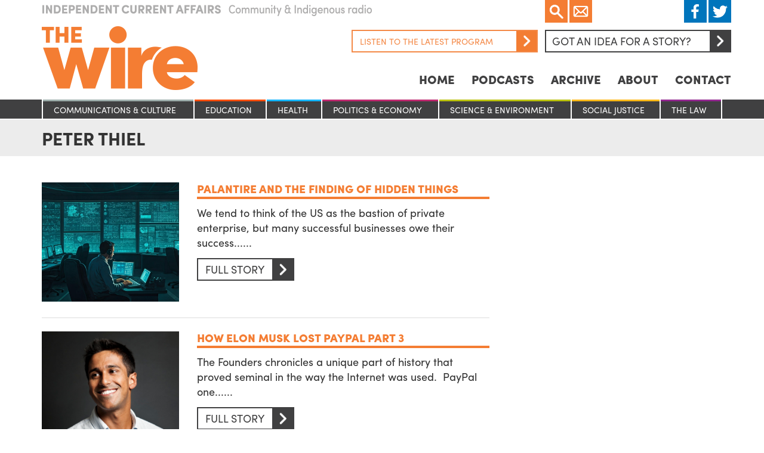

--- FILE ---
content_type: text/html; charset=UTF-8
request_url: https://www.thewire.org.au/tag/peter-thiel/
body_size: 12237
content:
<!DOCTYPE html>
<html lang="en">
  <head>
  <meta charset="utf-8">
<script type="text/javascript">
/* <![CDATA[ */
var gform;gform||(document.addEventListener("gform_main_scripts_loaded",function(){gform.scriptsLoaded=!0}),document.addEventListener("gform/theme/scripts_loaded",function(){gform.themeScriptsLoaded=!0}),window.addEventListener("DOMContentLoaded",function(){gform.domLoaded=!0}),gform={domLoaded:!1,scriptsLoaded:!1,themeScriptsLoaded:!1,isFormEditor:()=>"function"==typeof InitializeEditor,callIfLoaded:function(o){return!(!gform.domLoaded||!gform.scriptsLoaded||!gform.themeScriptsLoaded&&!gform.isFormEditor()||(gform.isFormEditor()&&console.warn("The use of gform.initializeOnLoaded() is deprecated in the form editor context and will be removed in Gravity Forms 3.1."),o(),0))},initializeOnLoaded:function(o){gform.callIfLoaded(o)||(document.addEventListener("gform_main_scripts_loaded",()=>{gform.scriptsLoaded=!0,gform.callIfLoaded(o)}),document.addEventListener("gform/theme/scripts_loaded",()=>{gform.themeScriptsLoaded=!0,gform.callIfLoaded(o)}),window.addEventListener("DOMContentLoaded",()=>{gform.domLoaded=!0,gform.callIfLoaded(o)}))},hooks:{action:{},filter:{}},addAction:function(o,r,e,t){gform.addHook("action",o,r,e,t)},addFilter:function(o,r,e,t){gform.addHook("filter",o,r,e,t)},doAction:function(o){gform.doHook("action",o,arguments)},applyFilters:function(o){return gform.doHook("filter",o,arguments)},removeAction:function(o,r){gform.removeHook("action",o,r)},removeFilter:function(o,r,e){gform.removeHook("filter",o,r,e)},addHook:function(o,r,e,t,n){null==gform.hooks[o][r]&&(gform.hooks[o][r]=[]);var d=gform.hooks[o][r];null==n&&(n=r+"_"+d.length),gform.hooks[o][r].push({tag:n,callable:e,priority:t=null==t?10:t})},doHook:function(r,o,e){var t;if(e=Array.prototype.slice.call(e,1),null!=gform.hooks[r][o]&&((o=gform.hooks[r][o]).sort(function(o,r){return o.priority-r.priority}),o.forEach(function(o){"function"!=typeof(t=o.callable)&&(t=window[t]),"action"==r?t.apply(null,e):e[0]=t.apply(null,e)})),"filter"==r)return e[0]},removeHook:function(o,r,t,n){var e;null!=gform.hooks[o][r]&&(e=(e=gform.hooks[o][r]).filter(function(o,r,e){return!!(null!=n&&n!=o.tag||null!=t&&t!=o.priority)}),gform.hooks[o][r]=e)}});
/* ]]> */
</script>

  <title>The Wire</title>
  <meta name="viewport" content="width=device-width, initial-scale=1.0, maximum-scale=1, minimum-scale=1">

  <script src="https://use.typekit.net/sqv8sle.js"></script>
  <script type="text/javascript" async src="https://platform.twitter.com/widgets.js"></script>
  <script id="tumblr-js" async src="https://assets.tumblr.com/share-button.js"></script>
  <script src="https://www.google.com/recaptcha/api.js"></script>
  <script>try{Typekit.load({ async: true });}catch(e){}</script>

  <script type="text/javascript">
    window.fbAsyncInit = function() {
      FB.init({
        appId      : '1031081980307679',
        xfbml      : true,
        version    : 'v2.5'
      });
    };

    (function(d, s, id){
       var js, fjs = d.getElementsByTagName(s)[0];
       if (d.getElementById(id)) {return;}
       js = d.createElement(s); js.id = id;
       js.src = "//connect.facebook.net/en_US/sdk.js";
       fjs.parentNode.insertBefore(js, fjs);
     }(document, 'script', 'facebook-jssdk'));
  </script>

  <script type="text/javascript">
    (function(i,s,o,g,r,a,m){i['GoogleAnalyticsObject']=r;i[r]=i[r]||function(){ (i[r].q=i[r].q||[]).push(arguments)},i[r].l=1*new Date();a=s.createElement(o), m=s.getElementsByTagName(o)[0];a.async=1;a.src=g;m.parentNode.insertBefore(a,m) })(window,document,'script','//www.google-analytics.com/analytics.js','ga'); ga('create', 'UA-47709558-1', 'thewire.org.au'); ga('send', 'pageview');
  </script>

  <!--?php gravity_form_enqueue_scripts(1, true); ?-->
  <meta name='robots' content='index, follow, max-image-preview:large, max-snippet:-1, max-video-preview:-1' />
	<style>img:is([sizes="auto" i], [sizes^="auto," i]) { contain-intrinsic-size: 3000px 1500px }</style>
	
	<!-- This site is optimized with the Yoast SEO plugin v26.7 - https://yoast.com/wordpress/plugins/seo/ -->
	<link rel="canonical" href="https://www.thewire.org.au/tag/peter-thiel/" />
	<meta property="og:locale" content="en_US" />
	<meta property="og:type" content="article" />
	<meta property="og:title" content="Peter Thiel Archives - The Wire" />
	<meta property="og:url" content="https://www.thewire.org.au/tag/peter-thiel/" />
	<meta property="og:site_name" content="The Wire" />
	<meta property="og:image" content="http://de9znd9hicg5y.cloudfront.net/wp-content/uploads/2016/04/12070344/logo.jpg" />
	<meta name="twitter:card" content="summary_large_image" />
	<script type="application/ld+json" class="yoast-schema-graph">{"@context":"https://schema.org","@graph":[{"@type":"CollectionPage","@id":"https://www.thewire.org.au/tag/peter-thiel/","url":"https://www.thewire.org.au/tag/peter-thiel/","name":"Peter Thiel Archives - The Wire","isPartOf":{"@id":"https://www.thewire.org.au/#website"},"breadcrumb":{"@id":"https://www.thewire.org.au/tag/peter-thiel/#breadcrumb"},"inLanguage":"en-US"},{"@type":"BreadcrumbList","@id":"https://www.thewire.org.au/tag/peter-thiel/#breadcrumb","itemListElement":[{"@type":"ListItem","position":1,"name":"Home","item":"https://www.thewire.org.au/"},{"@type":"ListItem","position":2,"name":"Peter Thiel"}]},{"@type":"WebSite","@id":"https://www.thewire.org.au/#website","url":"https://www.thewire.org.au/","name":"The Wire","description":"Independent Current Affairs on Community Radio around Australia","potentialAction":[{"@type":"SearchAction","target":{"@type":"EntryPoint","urlTemplate":"https://www.thewire.org.au/?s={search_term_string}"},"query-input":{"@type":"PropertyValueSpecification","valueRequired":true,"valueName":"search_term_string"}}],"inLanguage":"en-US"}]}</script>
	<!-- / Yoast SEO plugin. -->


<link rel="alternate" type="application/rss+xml" title="The Wire &raquo; Peter Thiel Tag Feed" href="https://www.thewire.org.au/tag/peter-thiel/feed/" />
<script type="text/javascript">
/* <![CDATA[ */
window._wpemojiSettings = {"baseUrl":"https:\/\/s.w.org\/images\/core\/emoji\/15.0.3\/72x72\/","ext":".png","svgUrl":"https:\/\/s.w.org\/images\/core\/emoji\/15.0.3\/svg\/","svgExt":".svg","source":{"concatemoji":"https:\/\/www.thewire.org.au\/wp-includes\/js\/wp-emoji-release.min.js?ver=6.8.3"}};
/*! This file is auto-generated */
!function(i,n){var o,s,e;function c(e){try{var t={supportTests:e,timestamp:(new Date).valueOf()};sessionStorage.setItem(o,JSON.stringify(t))}catch(e){}}function p(e,t,n){e.clearRect(0,0,e.canvas.width,e.canvas.height),e.fillText(t,0,0);var t=new Uint32Array(e.getImageData(0,0,e.canvas.width,e.canvas.height).data),r=(e.clearRect(0,0,e.canvas.width,e.canvas.height),e.fillText(n,0,0),new Uint32Array(e.getImageData(0,0,e.canvas.width,e.canvas.height).data));return t.every(function(e,t){return e===r[t]})}function u(e,t,n){switch(t){case"flag":return n(e,"\ud83c\udff3\ufe0f\u200d\u26a7\ufe0f","\ud83c\udff3\ufe0f\u200b\u26a7\ufe0f")?!1:!n(e,"\ud83c\uddfa\ud83c\uddf3","\ud83c\uddfa\u200b\ud83c\uddf3")&&!n(e,"\ud83c\udff4\udb40\udc67\udb40\udc62\udb40\udc65\udb40\udc6e\udb40\udc67\udb40\udc7f","\ud83c\udff4\u200b\udb40\udc67\u200b\udb40\udc62\u200b\udb40\udc65\u200b\udb40\udc6e\u200b\udb40\udc67\u200b\udb40\udc7f");case"emoji":return!n(e,"\ud83d\udc26\u200d\u2b1b","\ud83d\udc26\u200b\u2b1b")}return!1}function f(e,t,n){var r="undefined"!=typeof WorkerGlobalScope&&self instanceof WorkerGlobalScope?new OffscreenCanvas(300,150):i.createElement("canvas"),a=r.getContext("2d",{willReadFrequently:!0}),o=(a.textBaseline="top",a.font="600 32px Arial",{});return e.forEach(function(e){o[e]=t(a,e,n)}),o}function t(e){var t=i.createElement("script");t.src=e,t.defer=!0,i.head.appendChild(t)}"undefined"!=typeof Promise&&(o="wpEmojiSettingsSupports",s=["flag","emoji"],n.supports={everything:!0,everythingExceptFlag:!0},e=new Promise(function(e){i.addEventListener("DOMContentLoaded",e,{once:!0})}),new Promise(function(t){var n=function(){try{var e=JSON.parse(sessionStorage.getItem(o));if("object"==typeof e&&"number"==typeof e.timestamp&&(new Date).valueOf()<e.timestamp+604800&&"object"==typeof e.supportTests)return e.supportTests}catch(e){}return null}();if(!n){if("undefined"!=typeof Worker&&"undefined"!=typeof OffscreenCanvas&&"undefined"!=typeof URL&&URL.createObjectURL&&"undefined"!=typeof Blob)try{var e="postMessage("+f.toString()+"("+[JSON.stringify(s),u.toString(),p.toString()].join(",")+"));",r=new Blob([e],{type:"text/javascript"}),a=new Worker(URL.createObjectURL(r),{name:"wpTestEmojiSupports"});return void(a.onmessage=function(e){c(n=e.data),a.terminate(),t(n)})}catch(e){}c(n=f(s,u,p))}t(n)}).then(function(e){for(var t in e)n.supports[t]=e[t],n.supports.everything=n.supports.everything&&n.supports[t],"flag"!==t&&(n.supports.everythingExceptFlag=n.supports.everythingExceptFlag&&n.supports[t]);n.supports.everythingExceptFlag=n.supports.everythingExceptFlag&&!n.supports.flag,n.DOMReady=!1,n.readyCallback=function(){n.DOMReady=!0}}).then(function(){return e}).then(function(){var e;n.supports.everything||(n.readyCallback(),(e=n.source||{}).concatemoji?t(e.concatemoji):e.wpemoji&&e.twemoji&&(t(e.twemoji),t(e.wpemoji)))}))}((window,document),window._wpemojiSettings);
/* ]]> */
</script>
<style id='wp-emoji-styles-inline-css' type='text/css'>

	img.wp-smiley, img.emoji {
		display: inline !important;
		border: none !important;
		box-shadow: none !important;
		height: 1em !important;
		width: 1em !important;
		margin: 0 0.07em !important;
		vertical-align: -0.1em !important;
		background: none !important;
		padding: 0 !important;
	}
</style>
<link rel='stylesheet' id='wp-block-library-css' href='https://www.thewire.org.au/wp-includes/css/dist/block-library/style.min.css?ver=6.8.3' type='text/css' media='all' />
<style id='classic-theme-styles-inline-css' type='text/css'>
/*! This file is auto-generated */
.wp-block-button__link{color:#fff;background-color:#32373c;border-radius:9999px;box-shadow:none;text-decoration:none;padding:calc(.667em + 2px) calc(1.333em + 2px);font-size:1.125em}.wp-block-file__button{background:#32373c;color:#fff;text-decoration:none}
</style>
<style id='global-styles-inline-css' type='text/css'>
:root{--wp--preset--aspect-ratio--square: 1;--wp--preset--aspect-ratio--4-3: 4/3;--wp--preset--aspect-ratio--3-4: 3/4;--wp--preset--aspect-ratio--3-2: 3/2;--wp--preset--aspect-ratio--2-3: 2/3;--wp--preset--aspect-ratio--16-9: 16/9;--wp--preset--aspect-ratio--9-16: 9/16;--wp--preset--color--black: #000000;--wp--preset--color--cyan-bluish-gray: #abb8c3;--wp--preset--color--white: #ffffff;--wp--preset--color--pale-pink: #f78da7;--wp--preset--color--vivid-red: #cf2e2e;--wp--preset--color--luminous-vivid-orange: #ff6900;--wp--preset--color--luminous-vivid-amber: #fcb900;--wp--preset--color--light-green-cyan: #7bdcb5;--wp--preset--color--vivid-green-cyan: #00d084;--wp--preset--color--pale-cyan-blue: #8ed1fc;--wp--preset--color--vivid-cyan-blue: #0693e3;--wp--preset--color--vivid-purple: #9b51e0;--wp--preset--gradient--vivid-cyan-blue-to-vivid-purple: linear-gradient(135deg,rgba(6,147,227,1) 0%,rgb(155,81,224) 100%);--wp--preset--gradient--light-green-cyan-to-vivid-green-cyan: linear-gradient(135deg,rgb(122,220,180) 0%,rgb(0,208,130) 100%);--wp--preset--gradient--luminous-vivid-amber-to-luminous-vivid-orange: linear-gradient(135deg,rgba(252,185,0,1) 0%,rgba(255,105,0,1) 100%);--wp--preset--gradient--luminous-vivid-orange-to-vivid-red: linear-gradient(135deg,rgba(255,105,0,1) 0%,rgb(207,46,46) 100%);--wp--preset--gradient--very-light-gray-to-cyan-bluish-gray: linear-gradient(135deg,rgb(238,238,238) 0%,rgb(169,184,195) 100%);--wp--preset--gradient--cool-to-warm-spectrum: linear-gradient(135deg,rgb(74,234,220) 0%,rgb(151,120,209) 20%,rgb(207,42,186) 40%,rgb(238,44,130) 60%,rgb(251,105,98) 80%,rgb(254,248,76) 100%);--wp--preset--gradient--blush-light-purple: linear-gradient(135deg,rgb(255,206,236) 0%,rgb(152,150,240) 100%);--wp--preset--gradient--blush-bordeaux: linear-gradient(135deg,rgb(254,205,165) 0%,rgb(254,45,45) 50%,rgb(107,0,62) 100%);--wp--preset--gradient--luminous-dusk: linear-gradient(135deg,rgb(255,203,112) 0%,rgb(199,81,192) 50%,rgb(65,88,208) 100%);--wp--preset--gradient--pale-ocean: linear-gradient(135deg,rgb(255,245,203) 0%,rgb(182,227,212) 50%,rgb(51,167,181) 100%);--wp--preset--gradient--electric-grass: linear-gradient(135deg,rgb(202,248,128) 0%,rgb(113,206,126) 100%);--wp--preset--gradient--midnight: linear-gradient(135deg,rgb(2,3,129) 0%,rgb(40,116,252) 100%);--wp--preset--font-size--small: 13px;--wp--preset--font-size--medium: 20px;--wp--preset--font-size--large: 36px;--wp--preset--font-size--x-large: 42px;--wp--preset--spacing--20: 0.44rem;--wp--preset--spacing--30: 0.67rem;--wp--preset--spacing--40: 1rem;--wp--preset--spacing--50: 1.5rem;--wp--preset--spacing--60: 2.25rem;--wp--preset--spacing--70: 3.38rem;--wp--preset--spacing--80: 5.06rem;--wp--preset--shadow--natural: 6px 6px 9px rgba(0, 0, 0, 0.2);--wp--preset--shadow--deep: 12px 12px 50px rgba(0, 0, 0, 0.4);--wp--preset--shadow--sharp: 6px 6px 0px rgba(0, 0, 0, 0.2);--wp--preset--shadow--outlined: 6px 6px 0px -3px rgba(255, 255, 255, 1), 6px 6px rgba(0, 0, 0, 1);--wp--preset--shadow--crisp: 6px 6px 0px rgba(0, 0, 0, 1);}:where(.is-layout-flex){gap: 0.5em;}:where(.is-layout-grid){gap: 0.5em;}body .is-layout-flex{display: flex;}.is-layout-flex{flex-wrap: wrap;align-items: center;}.is-layout-flex > :is(*, div){margin: 0;}body .is-layout-grid{display: grid;}.is-layout-grid > :is(*, div){margin: 0;}:where(.wp-block-columns.is-layout-flex){gap: 2em;}:where(.wp-block-columns.is-layout-grid){gap: 2em;}:where(.wp-block-post-template.is-layout-flex){gap: 1.25em;}:where(.wp-block-post-template.is-layout-grid){gap: 1.25em;}.has-black-color{color: var(--wp--preset--color--black) !important;}.has-cyan-bluish-gray-color{color: var(--wp--preset--color--cyan-bluish-gray) !important;}.has-white-color{color: var(--wp--preset--color--white) !important;}.has-pale-pink-color{color: var(--wp--preset--color--pale-pink) !important;}.has-vivid-red-color{color: var(--wp--preset--color--vivid-red) !important;}.has-luminous-vivid-orange-color{color: var(--wp--preset--color--luminous-vivid-orange) !important;}.has-luminous-vivid-amber-color{color: var(--wp--preset--color--luminous-vivid-amber) !important;}.has-light-green-cyan-color{color: var(--wp--preset--color--light-green-cyan) !important;}.has-vivid-green-cyan-color{color: var(--wp--preset--color--vivid-green-cyan) !important;}.has-pale-cyan-blue-color{color: var(--wp--preset--color--pale-cyan-blue) !important;}.has-vivid-cyan-blue-color{color: var(--wp--preset--color--vivid-cyan-blue) !important;}.has-vivid-purple-color{color: var(--wp--preset--color--vivid-purple) !important;}.has-black-background-color{background-color: var(--wp--preset--color--black) !important;}.has-cyan-bluish-gray-background-color{background-color: var(--wp--preset--color--cyan-bluish-gray) !important;}.has-white-background-color{background-color: var(--wp--preset--color--white) !important;}.has-pale-pink-background-color{background-color: var(--wp--preset--color--pale-pink) !important;}.has-vivid-red-background-color{background-color: var(--wp--preset--color--vivid-red) !important;}.has-luminous-vivid-orange-background-color{background-color: var(--wp--preset--color--luminous-vivid-orange) !important;}.has-luminous-vivid-amber-background-color{background-color: var(--wp--preset--color--luminous-vivid-amber) !important;}.has-light-green-cyan-background-color{background-color: var(--wp--preset--color--light-green-cyan) !important;}.has-vivid-green-cyan-background-color{background-color: var(--wp--preset--color--vivid-green-cyan) !important;}.has-pale-cyan-blue-background-color{background-color: var(--wp--preset--color--pale-cyan-blue) !important;}.has-vivid-cyan-blue-background-color{background-color: var(--wp--preset--color--vivid-cyan-blue) !important;}.has-vivid-purple-background-color{background-color: var(--wp--preset--color--vivid-purple) !important;}.has-black-border-color{border-color: var(--wp--preset--color--black) !important;}.has-cyan-bluish-gray-border-color{border-color: var(--wp--preset--color--cyan-bluish-gray) !important;}.has-white-border-color{border-color: var(--wp--preset--color--white) !important;}.has-pale-pink-border-color{border-color: var(--wp--preset--color--pale-pink) !important;}.has-vivid-red-border-color{border-color: var(--wp--preset--color--vivid-red) !important;}.has-luminous-vivid-orange-border-color{border-color: var(--wp--preset--color--luminous-vivid-orange) !important;}.has-luminous-vivid-amber-border-color{border-color: var(--wp--preset--color--luminous-vivid-amber) !important;}.has-light-green-cyan-border-color{border-color: var(--wp--preset--color--light-green-cyan) !important;}.has-vivid-green-cyan-border-color{border-color: var(--wp--preset--color--vivid-green-cyan) !important;}.has-pale-cyan-blue-border-color{border-color: var(--wp--preset--color--pale-cyan-blue) !important;}.has-vivid-cyan-blue-border-color{border-color: var(--wp--preset--color--vivid-cyan-blue) !important;}.has-vivid-purple-border-color{border-color: var(--wp--preset--color--vivid-purple) !important;}.has-vivid-cyan-blue-to-vivid-purple-gradient-background{background: var(--wp--preset--gradient--vivid-cyan-blue-to-vivid-purple) !important;}.has-light-green-cyan-to-vivid-green-cyan-gradient-background{background: var(--wp--preset--gradient--light-green-cyan-to-vivid-green-cyan) !important;}.has-luminous-vivid-amber-to-luminous-vivid-orange-gradient-background{background: var(--wp--preset--gradient--luminous-vivid-amber-to-luminous-vivid-orange) !important;}.has-luminous-vivid-orange-to-vivid-red-gradient-background{background: var(--wp--preset--gradient--luminous-vivid-orange-to-vivid-red) !important;}.has-very-light-gray-to-cyan-bluish-gray-gradient-background{background: var(--wp--preset--gradient--very-light-gray-to-cyan-bluish-gray) !important;}.has-cool-to-warm-spectrum-gradient-background{background: var(--wp--preset--gradient--cool-to-warm-spectrum) !important;}.has-blush-light-purple-gradient-background{background: var(--wp--preset--gradient--blush-light-purple) !important;}.has-blush-bordeaux-gradient-background{background: var(--wp--preset--gradient--blush-bordeaux) !important;}.has-luminous-dusk-gradient-background{background: var(--wp--preset--gradient--luminous-dusk) !important;}.has-pale-ocean-gradient-background{background: var(--wp--preset--gradient--pale-ocean) !important;}.has-electric-grass-gradient-background{background: var(--wp--preset--gradient--electric-grass) !important;}.has-midnight-gradient-background{background: var(--wp--preset--gradient--midnight) !important;}.has-small-font-size{font-size: var(--wp--preset--font-size--small) !important;}.has-medium-font-size{font-size: var(--wp--preset--font-size--medium) !important;}.has-large-font-size{font-size: var(--wp--preset--font-size--large) !important;}.has-x-large-font-size{font-size: var(--wp--preset--font-size--x-large) !important;}
:where(.wp-block-post-template.is-layout-flex){gap: 1.25em;}:where(.wp-block-post-template.is-layout-grid){gap: 1.25em;}
:where(.wp-block-columns.is-layout-flex){gap: 2em;}:where(.wp-block-columns.is-layout-grid){gap: 2em;}
:root :where(.wp-block-pullquote){font-size: 1.5em;line-height: 1.6;}
</style>
<link rel='stylesheet' id='bootstrap-css' href='https://www.thewire.org.au/wp-content/themes/thewire/css/bootstrap.min.css?ver=3.3.6' type='text/css' media='all' />
<link rel='stylesheet' id='slick-css' href='https://www.thewire.org.au/wp-content/themes/thewire/css/slick.css?ver=1.5.9' type='text/css' media='all' />
<link rel='stylesheet' id='fancybox-css' href='https://www.thewire.org.au/wp-content/themes/thewire/css/jquery.fancybox.css?ver=2.1.5' type='text/css' media='all' />
<link rel='stylesheet' id='bootstrap-datetimepicker-css' href='https://www.thewire.org.au/wp-content/themes/thewire/css/bootstrap-datetimepicker.min.css?ver=4.17.37' type='text/css' media='all' />
<link rel='stylesheet' id='style-css' href='https://www.thewire.org.au/wp-content/themes/thewire/style.css?ver=6.8.3' type='text/css' media='all' />
<script type="text/javascript" src="https://www.thewire.org.au/wp-includes/js/jquery/jquery.min.js?ver=3.7.1" id="jquery-core-js"></script>
<script type="text/javascript" src="https://www.thewire.org.au/wp-includes/js/jquery/jquery-migrate.min.js?ver=3.4.1" id="jquery-migrate-js"></script>
<script type="text/javascript" src="https://www.thewire.org.au/wp-content/themes/thewire/js/jquery.jplayer.min.js?ver=2.9.2" id="jplayer-js"></script>
<script type="text/javascript" src="https://www.thewire.org.au/wp-content/themes/thewire/js/jquery-ui.min.js?ver=1.11.4" id="jquery-ui-js"></script>
<script type="text/javascript" src="https://www.thewire.org.au/wp-content/themes/thewire/js/bootstrap.min.js?ver=3.3.5" id="bootstrap-js"></script>
<script type="text/javascript" src="https://www.thewire.org.au/wp-content/themes/thewire/js/moment-with-locales.min.js?ver=2.13.0" id="moment-with-locales-js"></script>
<script type="text/javascript" src="https://www.thewire.org.au/wp-content/themes/thewire/js/bootstrap-datetimepicker.min.js?ver=4.17.37" id="bootstrap-datetimepicker-js"></script>
<script type="text/javascript" src="https://www.thewire.org.au/wp-content/themes/thewire/js/slick.min.js?ver=1.5.9" id="slick-js"></script>
<script type="text/javascript" src="https://www.thewire.org.au/wp-content/themes/thewire/js/jquery.fancybox.js?ver=2.1.5" id="fancybox-js"></script>
<link rel="https://api.w.org/" href="https://www.thewire.org.au/wp-json/" /><link rel="alternate" title="JSON" type="application/json" href="https://www.thewire.org.au/wp-json/wp/v2/tags/6077" /><link rel="EditURI" type="application/rsd+xml" title="RSD" href="https://www.thewire.org.au/xmlrpc.php?rsd" />
<meta name="generator" content="WordPress 6.8.3" />
<link rel="icon" href="https://de9znd9hicg5y.cloudfront.net/wp-content/uploads/2023/03/16140144/cropped-favicon-32x32.png" sizes="32x32" />
<link rel="icon" href="https://de9znd9hicg5y.cloudfront.net/wp-content/uploads/2023/03/16140144/cropped-favicon-192x192.png" sizes="192x192" />
<link rel="apple-touch-icon" href="https://de9znd9hicg5y.cloudfront.net/wp-content/uploads/2023/03/16140144/cropped-favicon-180x180.png" />
<meta name="msapplication-TileImage" content="https://de9znd9hicg5y.cloudfront.net/wp-content/uploads/2023/03/16140144/cropped-favicon-270x270.png" />

  <!-- Le HTML5 shim, for IE6-8 support of HTML5 elements -->
  <!--[if lt IE 9]>
    <script src="http://html5shim.googlecode.com/svn/trunk/html5.js"></script>
  <![endif]-->

</head>

  
  <body class="category">

                <script type="text/javascript">
        jQuery(document).ready(function($){
          $("#player-121405").jPlayer({
            ready: function (event) {
              $(this).jPlayer("setMedia", {
                mp3:'https://de9znd9hicg5y.cloudfront.net/wp-content/uploads/2026/01/20152157/The-Wire-Weekly-17-January-2026_mixdown.mp3'
              });
            },
            play: function() {
              $(this).jPlayer("pauseOthers");
            },
            swfPath: "../js",
            supplied: "mp3",
            wmode: "window",
            cssSelectorAncestor: '.controls-121405',
            cssSelector: {
              play: '.play',
              pause: '.pause'
            }
          });
        });
      </script>
      
<script>
  jQuery(document).ready(function($) {

    $('a.menu').click(function(){
      if ($('.mobile-nav ul').hasClass("show")) {
        $('.mobile-nav ul').removeClass('show');
      } else {
        $('.mobile-nav ul').addClass('show');
      }
    });

    $('a.search').click(function(){
      $('form.search-form').toggle();
    });

    $(".lightbox").fancybox({
      maxWidth  : 650,
      maxHeight : 520,
      fitToView : false,
      width   : '70%',
      height    : '70%',
      autoSize  : false,
      closeClick  : false,
      openEffect  : 'none',
      closeEffect : 'none'
    });

  });
</script>

<div class="container hidden-lg hidden-md hidden-sm mobile-nav">
  <div class="row">
  <div class="col-lg-12">
    <div class="social">
      <div class="left">
        <div class="search-container">
          <a href="Javascript:;" class="search">
            Search
          </a>
          <form role="search" method="get" class="search-form" action="https://www.thewire.org.au/">
            <input type="search" name="s" title="Search for:">
            <button type="submit"><Search</button>
          </form>
        </div>
      </div>
    </div>
    <a class="menu">☰</a>
    <nav>
      <div class="menu-nav-container"><ul id="menu-nav" class=""><li id="menu-item-3583" class="menu-item menu-item-type-post_type menu-item-object-page menu-item-home menu-item-3583"><a href="https://www.thewire.org.au/">Home</a></li>
<li id="menu-item-3582" class="menu-item menu-item-type-post_type menu-item-object-page menu-item-3582"><a href="https://www.thewire.org.au/podcasts/">Podcasts</a></li>
<li id="menu-item-53923" class="menu-item menu-item-type-post_type menu-item-object-page menu-item-53923"><a href="https://www.thewire.org.au/archive/">Archive</a></li>
<li id="menu-item-3589" class="menu-item menu-item-type-post_type menu-item-object-page menu-item-3589"><a href="https://www.thewire.org.au/about/">About</a></li>
<li id="menu-item-3599" class="menu-item menu-item-type-post_type menu-item-object-page menu-item-3599"><a href="https://www.thewire.org.au/contact/">Contact</a></li>
</ul></div>    </nav>
  </div>
  </div>
</div>

<div class="container hidden-lg hidden-md hidden-sm mobile-nav categories-margin">
  <div class="col-lg-12 col-md-12 col-sm-12 col-xs-12">
    <ul>
      	<li class="cat-item cat-item-8"><a href="https://www.thewire.org.au/category/stories/communications-and-culture/">Communications &amp; culture</a>
</li>
	<li class="cat-item cat-item-6"><a href="https://www.thewire.org.au/category/stories/education/">Education</a>
</li>
	<li class="cat-item cat-item-5"><a href="https://www.thewire.org.au/category/stories/health/">Health</a>
</li>
	<li class="cat-item cat-item-2"><a href="https://www.thewire.org.au/category/stories/politics-and-economy/">Politics &amp; Economy</a>
</li>
	<li class="cat-item cat-item-4"><a href="https://www.thewire.org.au/category/stories/science-and-environment/">Science &amp; Environment</a>
</li>
	<li class="cat-item cat-item-3"><a href="https://www.thewire.org.au/category/stories/social-justice/">Social Justice</a>
</li>
	<li class="cat-item cat-item-7"><a href="https://www.thewire.org.au/category/stories/the-law/">The Law</a>
</li>
    </ul>
  </div>
</div>

<div class="container">
  <div class="row">
    <header>
      <div class="row">
        <div class="col-lg-4 col-md-4 col-sm-4 col-xs-12">
          <img class="tagline hidden-xs hidden-sm" src="/wp-content/themes/thewire/images/tagline.png" />
          <a href="/">
            <h1>
              The Wire
            </h1>
          </a>
          <img class="tagline hidden-xs hidden-md hidden-lg" src="/wp-content/themes/thewire/images/tagline.png" />
        </div>
        <div class="col-lg-8 col-md-8 col-sm-8 col-xs-12 hidden-xs">
          <div class="row">
            <div class="col-lg-12">
              <div class="social">
                <div class="left">
                  <div class="search-container">
                    <a href="Javascript:;" class="search">
                      Search
                    </a>
                    <form role="search" method="get" class="search-form" action="https://www.thewire.org.au/">
                      <input type="search" name="s" title="Search for:">
                      <button type="submit"><Search</button>
                    </form>
                  </div>
                  <a href="/mailing-list" class="email lightbox fancybox.ajax">
                    Email
                  </a>
                </div>
                <div class="right">
                  <a href="https://www.facebook.com/thewireradio" class="facebook" target="_blank">
                    Facebook
                  </a>
                  <a href="https://twitter.com/thewireradio" class="twitter" target="_blank">
                    Twitter
                  </a>
                </div>
              </div>
              <div class="idea">
                <a href="#" class="btn" data-toggle="modal" data-target="#storyModal">
                  Got an idea for a story?<span></span>
                </a>

                                                                            
                      <div class="stream">
                        <div id="player-121405" class="jp-jplayer"></div>
                        <div class="listen controls-121405">
                          <a href="Javascript:;" class="play button right">
                            <span>
                              Arrow
                            </span>
                            Listen to the latest program
                          </a>
                          <a href="Javascript:;" class="pause button right">
                            <span>
                              Arrow
                            </span>
                            Listen to the latest program
                          </a>
                        </div>
                      </div>

                                                      
              </div>
            </div>
          </div>
          <div class="row">
            <div class="col-lg-12 hidden-sm hidden-xs">
              <nav>
                <div class="menu-nav-container"><ul id="menu-nav-1" class=""><li class="menu-item menu-item-type-post_type menu-item-object-page menu-item-home menu-item-3583"><a href="https://www.thewire.org.au/">Home</a></li>
<li class="menu-item menu-item-type-post_type menu-item-object-page menu-item-3582"><a href="https://www.thewire.org.au/podcasts/">Podcasts</a></li>
<li class="menu-item menu-item-type-post_type menu-item-object-page menu-item-53923"><a href="https://www.thewire.org.au/archive/">Archive</a></li>
<li class="menu-item menu-item-type-post_type menu-item-object-page menu-item-3589"><a href="https://www.thewire.org.au/about/">About</a></li>
<li class="menu-item menu-item-type-post_type menu-item-object-page menu-item-3599"><a href="https://www.thewire.org.au/contact/">Contact</a></li>
</ul></div>              </nav>
            </div>
          </div>
        </div>
      </div>
      <div class="row hidden-lg hidden-md hidden-xs">
        <div class="col-lg-12">
          <nav>
            <div class="menu-nav-container"><ul id="menu-nav-2" class=""><li class="menu-item menu-item-type-post_type menu-item-object-page menu-item-home menu-item-3583"><a href="https://www.thewire.org.au/">Home</a></li>
<li class="menu-item menu-item-type-post_type menu-item-object-page menu-item-3582"><a href="https://www.thewire.org.au/podcasts/">Podcasts</a></li>
<li class="menu-item menu-item-type-post_type menu-item-object-page menu-item-53923"><a href="https://www.thewire.org.au/archive/">Archive</a></li>
<li class="menu-item menu-item-type-post_type menu-item-object-page menu-item-3589"><a href="https://www.thewire.org.au/about/">About</a></li>
<li class="menu-item menu-item-type-post_type menu-item-object-page menu-item-3599"><a href="https://www.thewire.org.au/contact/">Contact</a></li>
</ul></div>          </nav>
        </div>
      </div>
    </header>
  </div>
</div>

<div class="categories hidden-xs">
  <div class="container">
    <div class="col-lg-12 col-md-12 col-sm-12 col-xs-12">
      <ul>
        	<li class="cat-item cat-item-8"><a href="https://www.thewire.org.au/category/stories/communications-and-culture/">Communications &amp; culture</a>
</li>
	<li class="cat-item cat-item-6"><a href="https://www.thewire.org.au/category/stories/education/">Education</a>
</li>
	<li class="cat-item cat-item-5"><a href="https://www.thewire.org.au/category/stories/health/">Health</a>
</li>
	<li class="cat-item cat-item-2"><a href="https://www.thewire.org.au/category/stories/politics-and-economy/">Politics &amp; Economy</a>
</li>
	<li class="cat-item cat-item-4"><a href="https://www.thewire.org.au/category/stories/science-and-environment/">Science &amp; Environment</a>
</li>
	<li class="cat-item cat-item-3"><a href="https://www.thewire.org.au/category/stories/social-justice/">Social Justice</a>
</li>
	<li class="cat-item cat-item-7"><a href="https://www.thewire.org.au/category/stories/the-law/">The Law</a>
</li>
      </ul>
    </div>
  </div>
</div>

    <article>

      <header>
        <div class="container">
          <div class="row">
            <div class="col-lg-12 col-md-12 col-sm-12 col-xs-12">
              <h2>

                
                                  Peter Thiel                
              </h2>
            </div>
          </div>
        </div>
      </header>

      <div class="container">

        
          
            
            <div class="row">
              <div class="col-lg-8 col-md-12 col-sm-12 col-xs-12">

                <article class="category-item">
                  <div class="row">
                    <div class="col-lg-4 col-md-4 col-sm-12 col-xs-12">
                      <a href="https://www.thewire.org.au/story/palantire-and-the-finding-of-hidden-things/">
                        <div class="image" style="background-image:url(https://de9znd9hicg5y.cloudfront.net/wp-content/uploads/2025/08/07194606/shutterstock_data-centre.jpg);"></div>
                      </a>
                                          </div>
                    <div class="col-lg-8 col-md-8 col-sm-12 col-xs-12">
                      <h4 class="cat-item-8599">
                        <a href="https://www.thewire.org.au/story/palantire-and-the-finding-of-hidden-things/">
                          Palantire and the Finding of Hidden Things                        </a>
                      </h4>
                      <div class="content">
                        We tend to think of the US as the bastion of private enterprise, but many successful businesses owe their success......
                      </div>
                      <div class="full_story">
                        <a href="https://www.thewire.org.au/story/palantire-and-the-finding-of-hidden-things/" class="button right">
                          <span>
                            Arrow
                          </span>
                          Full Story
                        </a>
                      </div>
                    </div>
                  </div>
                </article>

              </div>
            </div>
          
            
            <div class="row">
              <div class="col-lg-8 col-md-12 col-sm-12 col-xs-12">

                <article class="category-item">
                  <div class="row">
                    <div class="col-lg-4 col-md-4 col-sm-12 col-xs-12">
                      <a href="https://www.thewire.org.au/story/how-elon-musk-lost-paypal-part-3/">
                        <div class="image" style="background-image:url(https://de9znd9hicg5y.cloudfront.net/wp-content/uploads/2022/04/05100326/jimmy-2.jpg);"></div>
                      </a>
                                          </div>
                    <div class="col-lg-8 col-md-8 col-sm-12 col-xs-12">
                      <h4 class="cat-item-8">
                        <a href="https://www.thewire.org.au/story/how-elon-musk-lost-paypal-part-3/">
                          How Elon Musk Lost PayPal Part 3                        </a>
                      </h4>
                      <div class="content">
                        The Founders chronicles a unique part of history that proved seminal in the way the Internet was used.  PayPal one......
                      </div>
                      <div class="full_story">
                        <a href="https://www.thewire.org.au/story/how-elon-musk-lost-paypal-part-3/" class="button right">
                          <span>
                            Arrow
                          </span>
                          Full Story
                        </a>
                      </div>
                    </div>
                  </div>
                </article>

              </div>
            </div>
          
            
            <div class="row">
              <div class="col-lg-8 col-md-12 col-sm-12 col-xs-12">

                <article class="category-item">
                  <div class="row">
                    <div class="col-lg-4 col-md-4 col-sm-12 col-xs-12">
                      <a href="https://www.thewire.org.au/story/how-elon-musk-lost-paypal-part-2/">
                        <div class="image" style="background-image:url(https://de9znd9hicg5y.cloudfront.net/wp-content/uploads/2022/03/29121904/The-Founders-e1648556531469.jpg);"></div>
                      </a>
                                          </div>
                    <div class="col-lg-8 col-md-8 col-sm-12 col-xs-12">
                      <h4 class="cat-item-8">
                        <a href="https://www.thewire.org.au/story/how-elon-musk-lost-paypal-part-2/">
                          How Elon Musk lost PayPal Part 2                        </a>
                      </h4>
                      <div class="content">
                        The Founders author Jimmy Soni is a former Huffington Post Managing Editor, coming by way of McKinseys and a Mitchell......
                      </div>
                      <div class="full_story">
                        <a href="https://www.thewire.org.au/story/how-elon-musk-lost-paypal-part-2/" class="button right">
                          <span>
                            Arrow
                          </span>
                          Full Story
                        </a>
                      </div>
                    </div>
                  </div>
                </article>

              </div>
            </div>
          
            
            <div class="row">
              <div class="col-lg-8 col-md-12 col-sm-12 col-xs-12">

                <article class="category-item">
                  <div class="row">
                    <div class="col-lg-4 col-md-4 col-sm-12 col-xs-12">
                      <a href="https://www.thewire.org.au/story/102946/">
                        <div class="image" style="background-image:url(https://de9znd9hicg5y.cloudfront.net/wp-content/uploads/2022/03/29121904/The-Founders-e1648556531469.jpg);"></div>
                      </a>
                                          </div>
                    <div class="col-lg-8 col-md-8 col-sm-12 col-xs-12">
                      <h4 class="cat-item-8">
                        <a href="https://www.thewire.org.au/story/102946/">
                          How Elon Musk lost PayPal Part 1                        </a>
                      </h4>
                      <div class="content">
                        The Founders Author Jimmy Soni is a former Huffington Post Managing Editor, coming by way of McKinseys and a Mitchell......
                      </div>
                      <div class="full_story">
                        <a href="https://www.thewire.org.au/story/102946/" class="button right">
                          <span>
                            Arrow
                          </span>
                          Full Story
                        </a>
                      </div>
                    </div>
                  </div>
                </article>

              </div>
            </div>
                    <div class="row">
            <div class="col-lg-8 col-md-12 col-sm-12 col-xs-12">
                          </div>
          </div>

                      </div>

    </article>

    
<div class="separator"></div>

<div class="container sponsors">
  <div class="row">
    <div class="col-lg-12 col-md-12 col-sm-12 col-xs-12">
      <h4>
        The Wire is produced in partnership by
      </h4>
    </div>
  </div>
  <div class="row">
    <div class="col-lg-4 col-md-4 col-sm-12 col-xs-12 sponsor twoser">
      <a href="http://www.2ser.com" target="_blank">
        <span>2SER Sydney</span>
      </a>
    </div>
    <div class="col-lg-4 col-md-4 col-sm-12 col-xs-12 sponsor radioadelaide">
      <a href="http://radioadelaide.org.au/" target="_blank">
        <span>Radio Adelaide</span>
      </a>
    </div>
    <div class="col-lg-4 col-md-4 col-sm-12 col-xs-12 sponsor foureb">
      <a href="http://www.4eb.org.au" target="_blank">
        <span>4EB Brisbane</span>
      </a>
    </div>
  </div>
</div>

<div class="separator"></div>

<div class="container sponsors">
  <div class="row">
    <div class="col-lg-12 col-md-12 col-sm-12 col-xs-12">
      <h4>
        Contributor Stations
      </h4>
    </div>
  </div>
  <div class="row">
 <div class="col-lg-12 col-md-12 col-sm-12 col-xs-12 sponsor bayfm">
      <a href="https://www.bayfm.org/" target="_blank">
        <span>Bay FM</span>
      </a>
    </div>
  </div>
</div>

<div class="separator"></div>

<div class="container sponsors">
  <div class="row">
    <div class="col-lg-12 col-md-12 col-sm-12 col-xs-12">
      <h4>
        Supporters and Program Distribution
      </h4>
    </div>
  </div>
  <div class="row">
    <div class="col-lg-4 col-md-4 col-sm-12 col-xs-12 sponsor cbf">
      <a href="http://www.cbf.com.au" target="_blank">
        <span>Community Broadcasting Foundation</span>
      </a>
    </div>
    <div class="col-lg-4 col-md-4 col-sm-12 col-xs-12 sponsor crn">
      <a href="https://www.cbaa.org.au/crn" target="_blank">
        <span>Community Radio Network</span>
      </a>
    </div>
    <div class="col-lg-4 col-md-4 col-sm-12 col-xs-12 sponsor caama">
      <a href="http://caama.com.au/about-us/caama" target="_blank">
        <span>CAAMA Alice Springs</span>
      </a>
    </div>
  </div>
</div>

<footer>
  <div class="container">
    <div class="row">
      <div class="col-lg-5 col-md-5 col-sm-5 col-xs-12">
        <h1>
          The Wire - Community & Indigenous radio - Independent Current Affairs
        </h1>
      </div>
      <div class="col-lg-7 col-md-7 col-sm-7 col-xs-12">
        <nav>
          <div class="menu-footer-container"><ul id="menu-footer" class=""><li id="menu-item-53863" class="menu-item menu-item-type-post_type menu-item-object-page menu-item-53863"><a href="https://www.thewire.org.au/contact/">Contact</a></li>
</ul></div>          <div class="social">
            <a href="https://www.facebook.com/thewireradio" class="facebook">
              Facebook
            </a>
            <a href="https://twitter.com/thewireradio" class="twitter">
              Twitter
            </a>
          </div>
        </nav>
      </div>
    </div>
  </div>
</footer>

<div class="modal fade" id="storyModal" tabindex="-1" role="dialog" aria-labelledby="storyModalLabel" aria-hidden="true">
  <div class="modal-dialog" role="document">
    <div class="modal-content">
      <div class="modal-header">
        <button type="button" class="close" data-dismiss="modal" aria-label="Close">
          <span aria-hidden="true">&times;</span>
        </button>
      </div>
      <div class="modal-body">
        <div class="story-idea">
          
                <div class='gf_browser_chrome gform_wrapper gform_legacy_markup_wrapper gform-theme--no-framework' data-form-theme='legacy' data-form-index='0' id='gform_wrapper_1' ><div id='gf_1' class='gform_anchor' tabindex='-1'></div>
                        <div class='gform_heading'>
                            <p class='gform_description'>If you have an idea for a story, we'd love to hear it. Please complete this form and send it through.</p>
                        </div><form method='post' enctype='multipart/form-data' target='gform_ajax_frame_1' id='gform_1'  action='/tag/peter-thiel/#gf_1' data-formid='1' novalidate>
                        <div class='gform-body gform_body'><ul id='gform_fields_1' class='gform_fields left_label form_sublabel_below description_below validation_below'><li id="field_1_9" class="gfield gfield--type-honeypot gform_validation_container field_sublabel_below gfield--has-description field_description_below field_validation_below gfield_visibility_visible"  ><label class='gfield_label gform-field-label' for='input_1_9'>LinkedIn</label><div class='ginput_container'><input name='input_9' id='input_1_9' type='text' value='' autocomplete='new-password'/></div><div class='gfield_description' id='gfield_description_1_9'>This field is for validation purposes and should be left unchanged.</div></li><li id="field_1_1" class="gfield gfield--type-text gfield_contains_required field_sublabel_below gfield--no-description field_description_below field_validation_below gfield_visibility_visible"  ><label class='gfield_label gform-field-label' for='input_1_1'>Your Name<span class="gfield_required"><span class="gfield_required gfield_required_asterisk">*</span></span></label><div class='ginput_container ginput_container_text'><input name='input_1' id='input_1_1' type='text' value='' class='medium'     aria-required="true" aria-invalid="false"   /></div></li><li id="field_1_2" class="gfield gfield--type-text gfield_contains_required field_sublabel_below gfield--no-description field_description_below field_validation_below gfield_visibility_visible"  ><label class='gfield_label gform-field-label' for='input_1_2'>Your Email<span class="gfield_required"><span class="gfield_required gfield_required_asterisk">*</span></span></label><div class='ginput_container ginput_container_text'><input name='input_2' id='input_1_2' type='text' value='' class='medium'     aria-required="true" aria-invalid="false"   /></div></li><li id="field_1_5" class="gfield gfield--type-phone field_sublabel_below gfield--no-description field_description_below field_validation_below gfield_visibility_visible"  ><label class='gfield_label gform-field-label' for='input_1_5'>Your Phone</label><div class='ginput_container ginput_container_phone'><input name='input_5' id='input_1_5' type='tel' value='' class='medium'    aria-invalid="false"   /></div></li><li id="field_1_4" class="gfield gfield--type-textarea gfield_contains_required field_sublabel_below gfield--no-description field_description_below field_validation_below gfield_visibility_visible"  ><label class='gfield_label gform-field-label' for='input_1_4'>Story Idea<span class="gfield_required"><span class="gfield_required gfield_required_asterisk">*</span></span></label><div class='ginput_container ginput_container_textarea'><textarea name='input_4' id='input_1_4' class='textarea medium'     aria-required="true" aria-invalid="false"   rows='10' cols='50'></textarea></div></li><li id="field_1_8" class="gfield gfield--type-captcha gfield--width-full field_sublabel_below gfield--no-description field_description_below field_validation_below gfield_visibility_visible"  ><label class='gfield_label gform-field-label' for='input_1_8'>CAPTCHA</label><div id='input_1_8' class='ginput_container ginput_recaptcha' data-sitekey='6LfQMY8UAAAAAG-dDc0vfVTPb-giPrFWaqcfya9H'  data-theme='light' data-tabindex='0'  data-badge=''></div></li></ul></div>
        <div class='gform-footer gform_footer left_label'> <input type='image' src='https://www.thewire.org.au/wp-content/themes/thewire/images/icons/submit.png' id='gform_submit_button_1' onclick='gform.submission.handleButtonClick(this);' data-submission-type='submit' class='gform_button button gform_image_button' alt='Submit'  /> <input type='hidden' name='gform_ajax' value='form_id=1&amp;title=&amp;description=1&amp;tabindex=0&amp;theme=legacy&amp;styles=[]&amp;hash=2a1145ed43dd8e471601d3e05d5e3f25' />
            <input type='hidden' class='gform_hidden' name='gform_submission_method' data-js='gform_submission_method_1' value='iframe' />
            <input type='hidden' class='gform_hidden' name='gform_theme' data-js='gform_theme_1' id='gform_theme_1' value='legacy' />
            <input type='hidden' class='gform_hidden' name='gform_style_settings' data-js='gform_style_settings_1' id='gform_style_settings_1' value='[]' />
            <input type='hidden' class='gform_hidden' name='is_submit_1' value='1' />
            <input type='hidden' class='gform_hidden' name='gform_submit' value='1' />
            
            <input type='hidden' class='gform_hidden' name='gform_unique_id' value='' />
            <input type='hidden' class='gform_hidden' name='state_1' value='WyJbXSIsImNhZGRmNWEwMGEyMmFjZTllZjg2YWFmMzkxNTRlNDI4Il0=' />
            <input type='hidden' autocomplete='off' class='gform_hidden' name='gform_target_page_number_1' id='gform_target_page_number_1' value='0' />
            <input type='hidden' autocomplete='off' class='gform_hidden' name='gform_source_page_number_1' id='gform_source_page_number_1' value='1' />
            <input type='hidden' name='gform_field_values' value='' />
            
        </div>
                        </form>
                        </div>
		                <iframe style='display:none;width:0px;height:0px;' src='about:blank' name='gform_ajax_frame_1' id='gform_ajax_frame_1' title='This iframe contains the logic required to handle Ajax powered Gravity Forms.'></iframe>
		                <script type="text/javascript">
/* <![CDATA[ */
 gform.initializeOnLoaded( function() {gformInitSpinner( 1, 'https://www.thewire.org.au/wp-content/plugins/gravityforms/images/spinner.svg', true );jQuery('#gform_ajax_frame_1').on('load',function(){var contents = jQuery(this).contents().find('*').html();var is_postback = contents.indexOf('GF_AJAX_POSTBACK') >= 0;if(!is_postback){return;}var form_content = jQuery(this).contents().find('#gform_wrapper_1');var is_confirmation = jQuery(this).contents().find('#gform_confirmation_wrapper_1').length > 0;var is_redirect = contents.indexOf('gformRedirect(){') >= 0;var is_form = form_content.length > 0 && ! is_redirect && ! is_confirmation;var mt = parseInt(jQuery('html').css('margin-top'), 10) + parseInt(jQuery('body').css('margin-top'), 10) + 100;if(is_form){jQuery('#gform_wrapper_1').html(form_content.html());if(form_content.hasClass('gform_validation_error')){jQuery('#gform_wrapper_1').addClass('gform_validation_error');} else {jQuery('#gform_wrapper_1').removeClass('gform_validation_error');}setTimeout( function() { /* delay the scroll by 50 milliseconds to fix a bug in chrome */ jQuery(document).scrollTop(jQuery('#gform_wrapper_1').offset().top - mt); }, 50 );if(window['gformInitDatepicker']) {gformInitDatepicker();}if(window['gformInitPriceFields']) {gformInitPriceFields();}var current_page = jQuery('#gform_source_page_number_1').val();gformInitSpinner( 1, 'https://www.thewire.org.au/wp-content/plugins/gravityforms/images/spinner.svg', true );jQuery(document).trigger('gform_page_loaded', [1, current_page]);window['gf_submitting_1'] = false;}else if(!is_redirect){var confirmation_content = jQuery(this).contents().find('.GF_AJAX_POSTBACK').html();if(!confirmation_content){confirmation_content = contents;}jQuery('#gform_wrapper_1').replaceWith(confirmation_content);jQuery(document).scrollTop(jQuery('#gf_1').offset().top - mt);jQuery(document).trigger('gform_confirmation_loaded', [1]);window['gf_submitting_1'] = false;wp.a11y.speak(jQuery('#gform_confirmation_message_1').text());}else{jQuery('#gform_1').append(contents);if(window['gformRedirect']) {gformRedirect();}}jQuery(document).trigger("gform_pre_post_render", [{ formId: "1", currentPage: "current_page", abort: function() { this.preventDefault(); } }]);        if (event && event.defaultPrevented) {                return;        }        const gformWrapperDiv = document.getElementById( "gform_wrapper_1" );        if ( gformWrapperDiv ) {            const visibilitySpan = document.createElement( "span" );            visibilitySpan.id = "gform_visibility_test_1";            gformWrapperDiv.insertAdjacentElement( "afterend", visibilitySpan );        }        const visibilityTestDiv = document.getElementById( "gform_visibility_test_1" );        let postRenderFired = false;        function triggerPostRender() {            if ( postRenderFired ) {                return;            }            postRenderFired = true;            gform.core.triggerPostRenderEvents( 1, current_page );            if ( visibilityTestDiv ) {                visibilityTestDiv.parentNode.removeChild( visibilityTestDiv );            }        }        function debounce( func, wait, immediate ) {            var timeout;            return function() {                var context = this, args = arguments;                var later = function() {                    timeout = null;                    if ( !immediate ) func.apply( context, args );                };                var callNow = immediate && !timeout;                clearTimeout( timeout );                timeout = setTimeout( later, wait );                if ( callNow ) func.apply( context, args );            };        }        const debouncedTriggerPostRender = debounce( function() {            triggerPostRender();        }, 200 );        if ( visibilityTestDiv && visibilityTestDiv.offsetParent === null ) {            const observer = new MutationObserver( ( mutations ) => {                mutations.forEach( ( mutation ) => {                    if ( mutation.type === 'attributes' && visibilityTestDiv.offsetParent !== null ) {                        debouncedTriggerPostRender();                        observer.disconnect();                    }                });            });            observer.observe( document.body, {                attributes: true,                childList: false,                subtree: true,                attributeFilter: [ 'style', 'class' ],            });        } else {            triggerPostRender();        }    } );} ); 
/* ]]> */
</script>
        </div>
      </div>
    </div>
  </div>
</div>

<link rel='stylesheet' id='gforms_reset_css-css' href='https://www.thewire.org.au/wp-content/plugins/gravityforms/legacy/css/formreset.min.css?ver=2.9.25' type='text/css' media='all' />
<link rel='stylesheet' id='gforms_formsmain_css-css' href='https://www.thewire.org.au/wp-content/plugins/gravityforms/legacy/css/formsmain.min.css?ver=2.9.25' type='text/css' media='all' />
<link rel='stylesheet' id='gforms_ready_class_css-css' href='https://www.thewire.org.au/wp-content/plugins/gravityforms/legacy/css/readyclass.min.css?ver=2.9.25' type='text/css' media='all' />
<link rel='stylesheet' id='gforms_browsers_css-css' href='https://www.thewire.org.au/wp-content/plugins/gravityforms/legacy/css/browsers.min.css?ver=2.9.25' type='text/css' media='all' />
<script type="text/javascript" src="https://www.thewire.org.au/wp-includes/js/dist/dom-ready.min.js?ver=f77871ff7694fffea381" id="wp-dom-ready-js"></script>
<script type="text/javascript" src="https://www.thewire.org.au/wp-includes/js/dist/hooks.min.js?ver=4d63a3d491d11ffd8ac6" id="wp-hooks-js"></script>
<script type="text/javascript" src="https://www.thewire.org.au/wp-includes/js/dist/i18n.min.js?ver=5e580eb46a90c2b997e6" id="wp-i18n-js"></script>
<script type="text/javascript" id="wp-i18n-js-after">
/* <![CDATA[ */
wp.i18n.setLocaleData( { 'text direction\u0004ltr': [ 'ltr' ] } );
/* ]]> */
</script>
<script type="text/javascript" src="https://www.thewire.org.au/wp-includes/js/dist/a11y.min.js?ver=3156534cc54473497e14" id="wp-a11y-js"></script>
<script type="text/javascript" defer='defer' src="https://www.thewire.org.au/wp-content/plugins/gravityforms/js/jquery.json.min.js?ver=2.9.25" id="gform_json-js"></script>
<script type="text/javascript" id="gform_gravityforms-js-extra">
/* <![CDATA[ */
var gform_i18n = {"datepicker":{"days":{"monday":"Mo","tuesday":"Tu","wednesday":"We","thursday":"Th","friday":"Fr","saturday":"Sa","sunday":"Su"},"months":{"january":"January","february":"February","march":"March","april":"April","may":"May","june":"June","july":"July","august":"August","september":"September","october":"October","november":"November","december":"December"},"firstDay":1,"iconText":"Select date"}};
var gf_legacy_multi = [];
var gform_gravityforms = {"strings":{"invalid_file_extension":"This type of file is not allowed. Must be one of the following:","delete_file":"Delete this file","in_progress":"in progress","file_exceeds_limit":"File exceeds size limit","illegal_extension":"This type of file is not allowed.","max_reached":"Maximum number of files reached","unknown_error":"There was a problem while saving the file on the server","currently_uploading":"Please wait for the uploading to complete","cancel":"Cancel","cancel_upload":"Cancel this upload","cancelled":"Cancelled","error":"Error","message":"Message"},"vars":{"images_url":"https:\/\/www.thewire.org.au\/wp-content\/plugins\/gravityforms\/images"}};
var gf_global = {"gf_currency_config":{"name":"Australian Dollar","symbol_left":"$","symbol_right":"","symbol_padding":" ","thousand_separator":",","decimal_separator":".","decimals":2,"code":"AUD"},"base_url":"https:\/\/www.thewire.org.au\/wp-content\/plugins\/gravityforms","number_formats":[],"spinnerUrl":"https:\/\/www.thewire.org.au\/wp-content\/plugins\/gravityforms\/images\/spinner.svg","version_hash":"74d499131db194963fb18a6ffa11b644","strings":{"newRowAdded":"New row added.","rowRemoved":"Row removed","formSaved":"The form has been saved.  The content contains the link to return and complete the form."}};
/* ]]> */
</script>
<script type="text/javascript" defer='defer' src="https://www.thewire.org.au/wp-content/plugins/gravityforms/js/gravityforms.min.js?ver=2.9.25" id="gform_gravityforms-js"></script>
<script type="text/javascript" defer='defer' src="https://www.google.com/recaptcha/api.js?hl=en&amp;ver=6.8.3#038;render=explicit" id="gform_recaptcha-js"></script>
<script type="text/javascript" defer='defer' src="https://www.thewire.org.au/wp-content/plugins/gravityforms/assets/js/dist/utils.min.js?ver=48a3755090e76a154853db28fc254681" id="gform_gravityforms_utils-js"></script>
<script type="text/javascript" defer='defer' src="https://www.thewire.org.au/wp-content/plugins/gravityforms/assets/js/dist/vendor-theme.min.js?ver=4f8b3915c1c1e1a6800825abd64b03cb" id="gform_gravityforms_theme_vendors-js"></script>
<script type="text/javascript" id="gform_gravityforms_theme-js-extra">
/* <![CDATA[ */
var gform_theme_config = {"common":{"form":{"honeypot":{"version_hash":"74d499131db194963fb18a6ffa11b644"},"ajax":{"ajaxurl":"https:\/\/www.thewire.org.au\/wp-admin\/admin-ajax.php","ajax_submission_nonce":"353c5187ca","i18n":{"step_announcement":"Step %1$s of %2$s, %3$s","unknown_error":"There was an unknown error processing your request. Please try again."}}}},"hmr_dev":"","public_path":"https:\/\/www.thewire.org.au\/wp-content\/plugins\/gravityforms\/assets\/js\/dist\/","config_nonce":"0042b5eafc"};
/* ]]> */
</script>
<script type="text/javascript" defer='defer' src="https://www.thewire.org.au/wp-content/plugins/gravityforms/assets/js/dist/scripts-theme.min.js?ver=244d9e312b90e462b62b2d9b9d415753" id="gform_gravityforms_theme-js"></script>
<script type="text/javascript">
/* <![CDATA[ */
 gform.initializeOnLoaded( function() { jQuery(document).on('gform_post_render', function(event, formId, currentPage){if(formId == 1) {} } );jQuery(document).on('gform_post_conditional_logic', function(event, formId, fields, isInit){} ) } ); 
/* ]]> */
</script>
<script type="text/javascript">
/* <![CDATA[ */
 gform.initializeOnLoaded( function() {jQuery(document).trigger("gform_pre_post_render", [{ formId: "1", currentPage: "1", abort: function() { this.preventDefault(); } }]);        if (event && event.defaultPrevented) {                return;        }        const gformWrapperDiv = document.getElementById( "gform_wrapper_1" );        if ( gformWrapperDiv ) {            const visibilitySpan = document.createElement( "span" );            visibilitySpan.id = "gform_visibility_test_1";            gformWrapperDiv.insertAdjacentElement( "afterend", visibilitySpan );        }        const visibilityTestDiv = document.getElementById( "gform_visibility_test_1" );        let postRenderFired = false;        function triggerPostRender() {            if ( postRenderFired ) {                return;            }            postRenderFired = true;            gform.core.triggerPostRenderEvents( 1, 1 );            if ( visibilityTestDiv ) {                visibilityTestDiv.parentNode.removeChild( visibilityTestDiv );            }        }        function debounce( func, wait, immediate ) {            var timeout;            return function() {                var context = this, args = arguments;                var later = function() {                    timeout = null;                    if ( !immediate ) func.apply( context, args );                };                var callNow = immediate && !timeout;                clearTimeout( timeout );                timeout = setTimeout( later, wait );                if ( callNow ) func.apply( context, args );            };        }        const debouncedTriggerPostRender = debounce( function() {            triggerPostRender();        }, 200 );        if ( visibilityTestDiv && visibilityTestDiv.offsetParent === null ) {            const observer = new MutationObserver( ( mutations ) => {                mutations.forEach( ( mutation ) => {                    if ( mutation.type === 'attributes' && visibilityTestDiv.offsetParent !== null ) {                        debouncedTriggerPostRender();                        observer.disconnect();                    }                });            });            observer.observe( document.body, {                attributes: true,                childList: false,                subtree: true,                attributeFilter: [ 'style', 'class' ],            });        } else {            triggerPostRender();        }    } ); 
/* ]]> */
</script>

    <script>
      jQuery(document).ready(function($){
        $('a.previouspostslink').html('<span>Arrow</span>Previous').addClass("button left");
        $('a.nextpostslink').html('<span>Arrow</span>Next').addClass("button right");
      });
    </script>

  </body>

</html>
